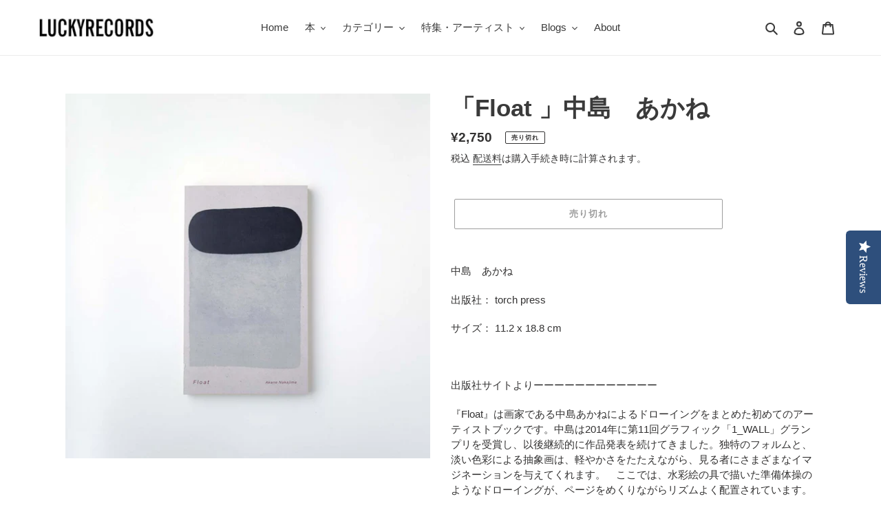

--- FILE ---
content_type: text/javascript; charset=utf-8
request_url: https://art.luckyrecords.jp/products/float-%E4%B8%AD%E5%B3%B6-%E3%81%82%E3%81%8B%E3%81%AD.js
body_size: 1617
content:
{"id":6218035134661,"title":"「Float 」中島　あかね","handle":"float-中島-あかね","description":"\u003cp\u003e中島　あかね\u003c\/p\u003e\n\u003cp\u003e出版社： torch press\u003c\/p\u003e\n\u003cp\u003eサイズ： 11.2 x 18.8 cm\u003c\/p\u003e\n\u003cp\u003e \u003c\/p\u003e\n\u003cp\u003e出版社サイトよりーーーーーーーーーーーー\u003c\/p\u003e\n\u003cp\u003e『Float』は画家である中島あかねによるドローイングをまとめた初めてのアーティストブックです。中島は2014年に第11回グラフィック「1_WALL」グランプリを受賞し、以後継続的に作品発表を続けてきました。独特のフォルムと、淡い色彩による抽象画は、軽やかさをたたえながら、見る者にさまざまなイマジネーションを与えてくれます。　ここでは、水彩絵の具で描いた準備体操のようなドローイングが、ページをめくりながらリズムよく配置されています。まるでゆらゆらと水の上を漂うように、水彩のにじみは広がり、混ざり合います。どこかで見たことのあるようで、何にも当てはまらない、不思議なかたちをした絵が持つ浮遊感を眺めていると、その作品世界に漂うことができるでしょう。\u003c\/p\u003e\n\u003cp\u003e \u003c\/p\u003e\n\u003cp\u003eアーティスト略歴：\u003c\/p\u003e\n\u003cp\u003e1992年生まれ、東京在住。2014年武蔵野美術大学 造形学部 視覚伝達デザイン学科卒業。 2014年第11回グラフィック「1_WALL」グランプリを受賞し、2015年に個展「レジャー」をガーディアン・ガーデン（東京）にて開催。主な個展に、2016年「ちょっとさわる」Gallery Trax（山梨）、2017年「庭を泳ぐ」、VACANT（東京）、2019年「夏の一日」Gallery Trax（山梨）などがある。主なグループ展に、2018年カニエ・ナハとの二人展「準備している時が一番もりあがる」Open Letter（東京）など。\u003c\/p\u003e","published_at":"2021-02-16T18:26:16+09:00","created_at":"2021-02-16T16:20:45+09:00","vendor":"torch press","type":"書籍","tags":["アート","作品集","現代アート"],"price":275000,"price_min":275000,"price_max":275000,"available":false,"price_varies":false,"compare_at_price":null,"compare_at_price_min":0,"compare_at_price_max":0,"compare_at_price_varies":false,"variants":[{"id":38128054403269,"title":"Default Title","option1":"Default Title","option2":null,"option3":null,"sku":"","requires_shipping":true,"taxable":true,"featured_image":null,"available":false,"name":"「Float 」中島　あかね","public_title":null,"options":["Default Title"],"price":275000,"weight":0,"compare_at_price":null,"inventory_management":"shopify","barcode":"9784907562267","requires_selling_plan":false,"selling_plan_allocations":[]}],"images":["\/\/cdn.shopify.com\/s\/files\/1\/0521\/5309\/0245\/products\/IMG_20210312_113825.jpg?v=1615536096"],"featured_image":"\/\/cdn.shopify.com\/s\/files\/1\/0521\/5309\/0245\/products\/IMG_20210312_113825.jpg?v=1615536096","options":[{"name":"Title","position":1,"values":["Default Title"]}],"url":"\/products\/float-%E4%B8%AD%E5%B3%B6-%E3%81%82%E3%81%8B%E3%81%AD","media":[{"alt":null,"id":20321776369861,"position":1,"preview_image":{"aspect_ratio":1.0,"height":1200,"width":1200,"src":"https:\/\/cdn.shopify.com\/s\/files\/1\/0521\/5309\/0245\/products\/IMG_20210312_113825.jpg?v=1615536096"},"aspect_ratio":1.0,"height":1200,"media_type":"image","src":"https:\/\/cdn.shopify.com\/s\/files\/1\/0521\/5309\/0245\/products\/IMG_20210312_113825.jpg?v=1615536096","width":1200}],"requires_selling_plan":false,"selling_plan_groups":[]}

--- FILE ---
content_type: text/javascript; charset=utf-8
request_url: https://art.luckyrecords.jp/products/float-%E4%B8%AD%E5%B3%B6-%E3%81%82%E3%81%8B%E3%81%AD.js
body_size: 1205
content:
{"id":6218035134661,"title":"「Float 」中島　あかね","handle":"float-中島-あかね","description":"\u003cp\u003e中島　あかね\u003c\/p\u003e\n\u003cp\u003e出版社： torch press\u003c\/p\u003e\n\u003cp\u003eサイズ： 11.2 x 18.8 cm\u003c\/p\u003e\n\u003cp\u003e \u003c\/p\u003e\n\u003cp\u003e出版社サイトよりーーーーーーーーーーーー\u003c\/p\u003e\n\u003cp\u003e『Float』は画家である中島あかねによるドローイングをまとめた初めてのアーティストブックです。中島は2014年に第11回グラフィック「1_WALL」グランプリを受賞し、以後継続的に作品発表を続けてきました。独特のフォルムと、淡い色彩による抽象画は、軽やかさをたたえながら、見る者にさまざまなイマジネーションを与えてくれます。　ここでは、水彩絵の具で描いた準備体操のようなドローイングが、ページをめくりながらリズムよく配置されています。まるでゆらゆらと水の上を漂うように、水彩のにじみは広がり、混ざり合います。どこかで見たことのあるようで、何にも当てはまらない、不思議なかたちをした絵が持つ浮遊感を眺めていると、その作品世界に漂うことができるでしょう。\u003c\/p\u003e\n\u003cp\u003e \u003c\/p\u003e\n\u003cp\u003eアーティスト略歴：\u003c\/p\u003e\n\u003cp\u003e1992年生まれ、東京在住。2014年武蔵野美術大学 造形学部 視覚伝達デザイン学科卒業。 2014年第11回グラフィック「1_WALL」グランプリを受賞し、2015年に個展「レジャー」をガーディアン・ガーデン（東京）にて開催。主な個展に、2016年「ちょっとさわる」Gallery Trax（山梨）、2017年「庭を泳ぐ」、VACANT（東京）、2019年「夏の一日」Gallery Trax（山梨）などがある。主なグループ展に、2018年カニエ・ナハとの二人展「準備している時が一番もりあがる」Open Letter（東京）など。\u003c\/p\u003e","published_at":"2021-02-16T18:26:16+09:00","created_at":"2021-02-16T16:20:45+09:00","vendor":"torch press","type":"書籍","tags":["アート","作品集","現代アート"],"price":275000,"price_min":275000,"price_max":275000,"available":false,"price_varies":false,"compare_at_price":null,"compare_at_price_min":0,"compare_at_price_max":0,"compare_at_price_varies":false,"variants":[{"id":38128054403269,"title":"Default Title","option1":"Default Title","option2":null,"option3":null,"sku":"","requires_shipping":true,"taxable":true,"featured_image":null,"available":false,"name":"「Float 」中島　あかね","public_title":null,"options":["Default Title"],"price":275000,"weight":0,"compare_at_price":null,"inventory_management":"shopify","barcode":"9784907562267","requires_selling_plan":false,"selling_plan_allocations":[]}],"images":["\/\/cdn.shopify.com\/s\/files\/1\/0521\/5309\/0245\/products\/IMG_20210312_113825.jpg?v=1615536096"],"featured_image":"\/\/cdn.shopify.com\/s\/files\/1\/0521\/5309\/0245\/products\/IMG_20210312_113825.jpg?v=1615536096","options":[{"name":"Title","position":1,"values":["Default Title"]}],"url":"\/products\/float-%E4%B8%AD%E5%B3%B6-%E3%81%82%E3%81%8B%E3%81%AD","media":[{"alt":null,"id":20321776369861,"position":1,"preview_image":{"aspect_ratio":1.0,"height":1200,"width":1200,"src":"https:\/\/cdn.shopify.com\/s\/files\/1\/0521\/5309\/0245\/products\/IMG_20210312_113825.jpg?v=1615536096"},"aspect_ratio":1.0,"height":1200,"media_type":"image","src":"https:\/\/cdn.shopify.com\/s\/files\/1\/0521\/5309\/0245\/products\/IMG_20210312_113825.jpg?v=1615536096","width":1200}],"requires_selling_plan":false,"selling_plan_groups":[]}